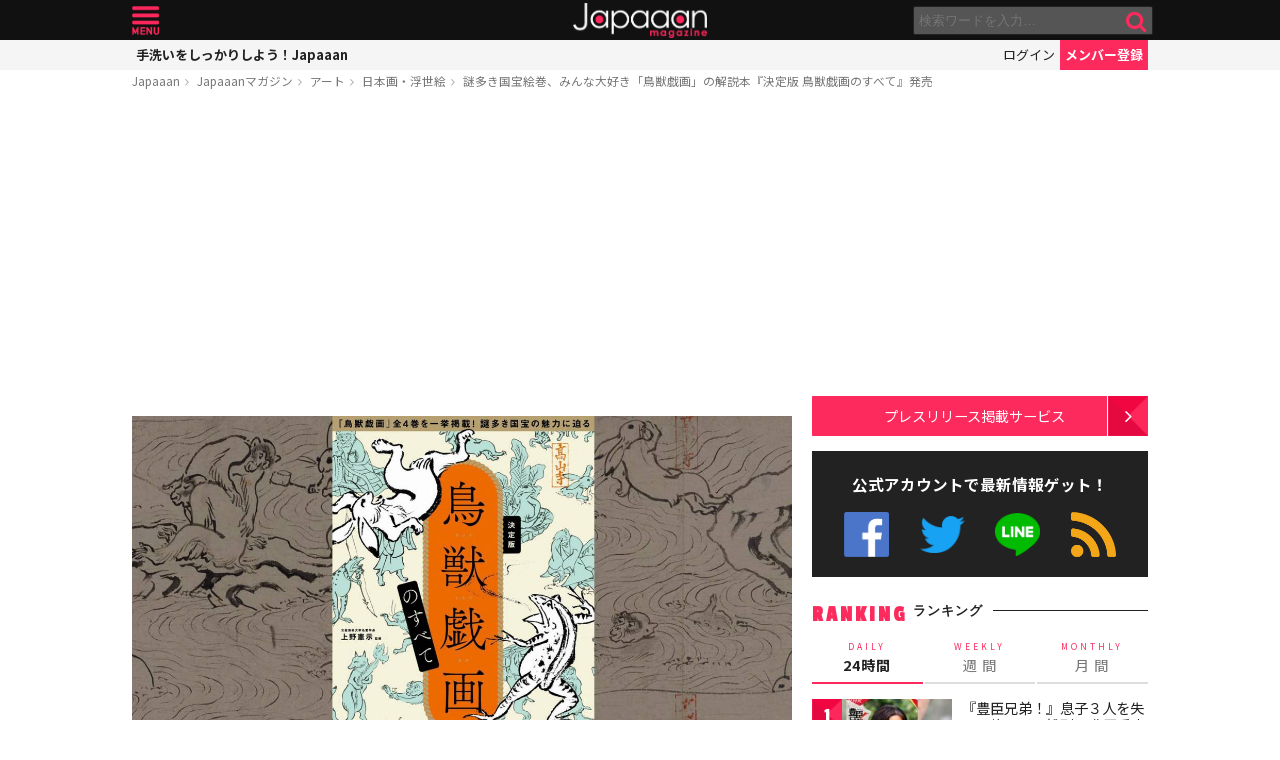

--- FILE ---
content_type: text/html; charset=UTF-8
request_url: https://mag.japaaan.com/con/card/4098/magazine
body_size: 435
content:
<div class="insert-card">

	<div class="thumb">
		<a href="https://www.japaaan.com/card/4098" class=" tp" style="background:#ffffe0;">
					<img src="https://www.japaaan.com/file/medium/5966_60489d515059b.jpg" />
				</a>


			
		
	</div>
	
	<h2><a href="https://www.japaaan.com/card/4098" title="決定版 鳥獣戯画のすべて" >決定版 鳥獣戯画のすべて</a></h2>
	
	<div class="cat" title="アート"><i class="fa fa-picture-o"></i>アート</div>


			<div><a class="follow_card nofollow" href="#" data-id="4098" data-view="list"><i class="fa fa-check-circle-o"></i> <span>最新情報をゲット</span></a></div>
	
	

	<ul class="meta">
		<li title="商品"><i class="fa fa-gift"></i></li>

	
	
	</ul>

	
</div>





--- FILE ---
content_type: text/html; charset=utf-8
request_url: https://www.google.com/recaptcha/api2/aframe
body_size: 267
content:
<!DOCTYPE HTML><html><head><meta http-equiv="content-type" content="text/html; charset=UTF-8"></head><body><script nonce="1YsUONij9dxhBoGg9Ikzaw">/** Anti-fraud and anti-abuse applications only. See google.com/recaptcha */ try{var clients={'sodar':'https://pagead2.googlesyndication.com/pagead/sodar?'};window.addEventListener("message",function(a){try{if(a.source===window.parent){var b=JSON.parse(a.data);var c=clients[b['id']];if(c){var d=document.createElement('img');d.src=c+b['params']+'&rc='+(localStorage.getItem("rc::a")?sessionStorage.getItem("rc::b"):"");window.document.body.appendChild(d);sessionStorage.setItem("rc::e",parseInt(sessionStorage.getItem("rc::e")||0)+1);localStorage.setItem("rc::h",'1769899808404');}}}catch(b){}});window.parent.postMessage("_grecaptcha_ready", "*");}catch(b){}</script></body></html>